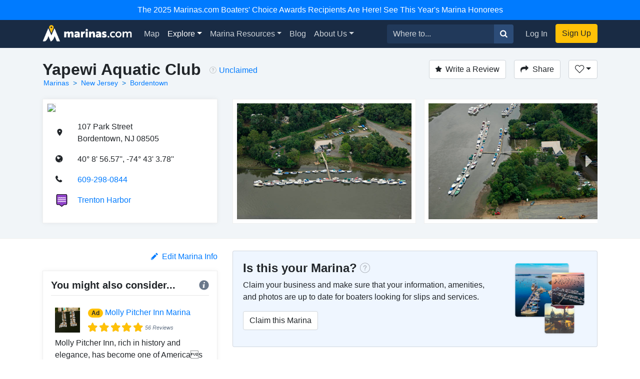

--- FILE ---
content_type: text/html; charset=utf-8
request_url: https://marinas.com/view/marina/pwcv88_Yapewi_Aquatic_Club_Bordentown_NJ_United_States
body_size: 9146
content:
<!DOCTYPE html><html lang="en"><head><script>(function(w,d,s,l,i){w[l]=w[l]||[];w[l].push({'gtm.start':
new Date().getTime(),event:'gtm.js'});var f=d.getElementsByTagName(s)[0],
j=d.createElement(s),dl=l!='dataLayer'?'&l='+l:'';j.async=true;j.src=
'https://www.googletagmanager.com/gtm.js?id='+i+dl;f.parentNode.insertBefore(j,f);
})(window,document,'script','dataLayer', "GTM-W8TNXWD");</script><title>Yapewi Aquatic Club in Bordentown, NJ, United States - Marina Reviews - Phone Number - Marinas.com</title><meta name="csrf-param" content="authenticity_token" />
<meta name="csrf-token" content="XlRkuhd6wbkQzu_9a2WOUKh2R5BAROs93g5xdX9sMG5n4ikNhnmOC7gSK-hYoexywBUzExiwME6U2xIhf9nijg" /><meta content="width=device-width, initial-scale=1, shrink-to-fit=no" name="viewport" /><meta content="Yapewi Aquatic Club, Bordentown, NJ, United States Marina. Find marina reviews, phone number, boat and yacht docks, slips, and moorings for rent at Yapewi Aquatic Club." name="description" /><meta content="oUclXpoApREuR0HP1PeSnvc5IEefcMwkfunoPpTOJPI" name="google-site-verification" /><meta content="yes" name="apple-mobile-web-app-capable" /><meta content="Marinas.com" name="apple-mobile-web-app-title" /><link href="https://marinas.com/view/marina/pwcv88_Yapewi_Aquatic_Club_Bordentown_NJ_United_States" rel="canonical" /><meta content="326335027382912" property="fb:app_id" /><meta content="website" property="og:type" /><meta content="Yapewi Aquatic Club in Bordentown, NJ, United States - Marina Reviews - Phone Number - Marinas.com" property="og:title" /><meta content="Yapewi Aquatic Club, Bordentown, NJ, United States Marina. Find marina reviews, phone number, boat and yacht docks, slips, and moorings for rent at Yapewi Aquatic Club." property="og:description" /><meta content="https://img.marinas.com/v2/fb4dd183c93c70edd8e6ae92f47c15631f5a6b67dfc3b0ff828e973624a2ff89.jpg" property="og:image" /><meta content="photo" name="twitter:card" /><meta content="@marinasdotcom" name="twitter:site" /><meta content="Yapewi Aquatic Club in Bordentown, NJ, United States - Marina Reviews - Phone Number - Marinas.com" name="twitter:title" /><meta content="Yapewi Aquatic Club, Bordentown, NJ, United States Marina. Find marina reviews, phone number, boat and yacht docks, slips, and moorings for rent at Yapewi Aquatic Club." name="twitter:description" /><meta content="https://img.marinas.com/v2/fb4dd183c93c70edd8e6ae92f47c15631f5a6b67dfc3b0ff828e973624a2ff89.jpg" name="twitter:image" /><link rel="icon" type="image/x-icon" href="https://marinas.com/assets/marinas-favicon-da920fdb582dcb4185f932a90ba328a9412684ebce328ab203f381498020c7c0.png?v7" /><link rel="stylesheet" href="https://marinas.com/assets/marinas-dae2aa003dd8c449b06a59e42d2d37bd9cfd93cc8eea3529bc60ccc4fc69c41e.css" media="all" data-turbolinks-track="reload" /><script src="https://marinas.com/assets/application-bd481021020ebc7181b7266edabfd2574e491138020a0ac5f056e328792220c2.js" data-turbolinks-track="reload"></script><script async="async" src="https://use.fortawesome.com/3813cb56.js"></script><script>var ENV = {
  API_BASE_URL: 'https://api.marinas.com',
  BASE_URL: 'https://marinas.com',
  MAPBOX_TOKEN: 'pk.eyJ1IjoiZG9ja3dhIiwiYSI6ImNpem9wMHFmZjAwMXIyd28wNG4zamtlZXoifQ.XaolDdI-ajt8AvaZXOG4iw',
  RECURLY_PUBLIC_KEY: 'ewr1-d6Ss4DJM0nmcT6XTZ2EoNY',
  MAPBOX_MCOM_SOURCE: 'mapbox://dockwa.marinascom',
  MAPBOX_MCOM_STYLE: 'cja1gtn25aemq2rt24d01c57w'
};</script><!-- Facebook Pixel Code -->
<script>
!function(f,b,e,v,n,t,s){if(f.fbq)return;n=f.fbq=function(){n.callMethod?
n.callMethod.apply(n,arguments):n.queue.push(arguments)};if(!f._fbq)f._fbq=n;
n.push=n;n.loaded=!0;n.version='2.0';n.queue=[];t=b.createElement(e);t.async=!0;
t.src=v;s=b.getElementsByTagName(e)[0];s.parentNode.insertBefore(t,s)}(window,
document,'script','https://connect.facebook.net/en_US/fbevents.js');
fbq('init', '458662877837383'); // Insert your pixel ID here.
fbq('track', 'PageView');
</script>
<noscript><img height="1" width="1" style="display:none"
src="https://www.facebook.com/tr?id=458662877837383&ev=PageView&noscript=1"
/></noscript>
<!-- DO NOT MODIFY -->
<!-- End Facebook Pixel Code -->
<script>Amplitude.init("a548ea6c2652cc13a896a07229b36dc3", "boater");</script></head><body class="   marinas"><noscript><iframe height="0" src="https://www.googletagmanager.com/ns.html?id=GTM-W8TNXWD" style="display:none;visibility:hidden" width="0"></iframe></noscript><a class="p-2 text-center d-block bg-primary text-white" href="https://marinas.com/boaters_choice">The 2025 Marinas.com Boaters' Choice Awards Recipients Are Here! See This Year's Marina Honorees</a><nav class="navbar navbar-expand-lg navbar-dark bg-primary"><div class="container"><h1 class="hidden-header">Marinas.com</h1><a class="navbar-brand amp-link" event_name="nav_bar:marinasdotcom_pressed" href="/"><img alt="Marinas.com header logo" src="https://marinas.com/assets/logos/marinas-light-0a6b92509ebe504a36feb237b9c1203e33877a8ec8c28d86f6fea5c9b9bad225.png" /></a><button aria-controls="navbarMain" aria-expanded="false" aria-label="Toggle navigation" class="navbar-toggler" data-target="#navbarMain" data-toggle="collapse" type="button"><span class="navbar-toggler-icon"></span></button><div class="collapse navbar-collapse" id="navbarMain"><ul class="navbar-nav mr-auto"><li class="nav-item"><a class="nav-link amp-link" event_name="nav_bar:map_pressed" href="/map">Map</a></li><li class="nav-item dropdown active"><a aria-expanded="false" aria-haspopup="true" class="nav-link dropdown-toggle" data-toggle="dropdown" href="/browse/marina" id="navExploreDropdown">Explore</a><div aria-labelledby="navExploreDropdown" class="dropdown-menu"><a class="dropdown-item amp-link" event_name="nav_bar:explore_marinas_pressed" href="/browse/marina">Marinas</a><a class="dropdown-item amp-link" event_name="nav_bar:explore_harbors_pressed" href="/browse/harbor">Harbors</a><a class="dropdown-item amp-link" event_name="nav_bar:explore_anchorages_pressed" href="/browse/anchorage">Anchorages</a><a class="dropdown-item amp-link" event_name="nav_bar:explore_inlets_pressed" href="/browse/inlet">Inlets</a><a class="dropdown-item amp-link" event_name="nav_bar:explore_bridges_pressed" href="/browse/bridge">Bridges</a><a class="dropdown-item amp-link" event_name="nav_bar:explore_locks_pressed" href="/browse/lock">Locks</a><a class="dropdown-item amp-link" event_name="nav_bar:explore_lighthouses_pressed" href="/browse/lighthouse">Lighthouses</a><a class="dropdown-item amp-link" event_name="nav_bar:explore_ferries_pressed" href="/browse/ferry">Ferries</a><a class="dropdown-item amp-link" event_name="nav_bar:explore_landmarks_pressed" href="/browse/landmark">Landmarks</a><a class="dropdown-item amp-link" event_name="nav_bar:explore_ramps_pressed" href="/browse/ramp">Ramps</a></div></li><li class="nav-item"><a class="nav-link amp-link" event_name="nav_bar:marina_resources_pressed" href="https://resources.marinas.com">Marina Resources</a></li><li class="nav-item"><a class="nav-link amp-link" event_name="nav_bar:blog_pressed" href="https://marinas.com/blog">Blog</a></li><li class="nav-item dropdown"><a aria-expanded="false" aria-haspopup="true" class="nav-link dropdown-toggle" data-toggle="dropdown" href="https://biz.marinas.com/about/" id="navAboutDropdown">About Us</a><div aria-labelledby="navAboutDropdown" class="dropdown-menu"><a class="dropdown-item amp-link" event_name="nav_bar:about_us_pressed" href="https://biz.marinas.com/about/">About Marinas.com</a><a class="dropdown-item amp-link" event_name="nav_bar:boaters_choice_pressed" href="/boaters_choice">Boaters' Choice Awards</a></div></li></ul><form class="form-inline" action="https://marinas.com/map" accept-charset="UTF-8" method="get"><div class="input-group"><input aria-label="Search for..." class="form-control" name="search" placeholder="Where to..." type="text" /><div class="input-group-append"><button class="btn btn-light" type="submit"><i class="icon icon-search" event_name="nav_bar:search_location_pressed"></i></button></div></div></form><ul class="navbar-nav ml-lg-2 mt-2 mt-lg-0"><li class="nav-item"><a class="nav-link px-3 amp-link" event_name="nav_bar:log_in_pressed" href="/users/sign_in">Log In</a></li><li class="nav-item"><a class="btn btn-cta amp-link" event_name="nav_bar:sign_up_pressed" href="/users/sign_up">Sign Up</a></li></ul></div></div></nav><script>$(document).ready(function () {
  $('.amp-link').click(function(e) {
    Amplitude.trackEvent( e.currentTarget.attributes.event_name.value, {
      experience_name: 'nav_bar',
    })
  })

  $('i.icon.icon-search').click(function(e) {
    Amplitude.trackEvent( e.currentTarget.attributes.event_name.value, {
      experience_name: 'nav_bar',
      search_term: $('[name="search"]')[0].value
    })
  })
})</script><div id="yield"><script>const amplitude_props = {
  experience_name: "location_detail",
  location_type: "marina",
  location_id: "pwcv88",
}

function handleAmplitude(event, props = {}) {
  Amplitude.trackEvent(event, {...amplitude_props, ...props})
}

const screen_viewed_props = {
  claimed: "0",
  country: "United States",
  region: "New Jersey",
  city: "Bordentown",
}

handleAmplitude("location_detail:screen_viewed", screen_viewed_props)</script><script type="application/ld+json">
  {"@context":"http://schema.org","@graph":[{"@type":"LocalBusiness","name":"Yapewi Aquatic Club","url":"https://marinas.com/view/marina/pwcv88_Yapewi_Aquatic_Club_Bordentown_NJ_United_States","image":"https://img.marinas.com/v2/160891755a59115dfc5135b0869fdf27f5f8ca742a981e1f4d9cad70cf64c1fe.jpg","telephone":"609-298-0844","address":{"@type":"PostalAddress","streetAddress":"107 Park Street","addressLocality":"Bordentown","addressRegion":"NJ","postalCode":"08505","addressCountry":"US"},"geo":{"@type":"GeoCoordinates","latitude":40.14904636237782,"longitude":-74.71771784929625}},{"@type":"BreadcrumbList","itemListElement":[{"@type":"ListItem","position":1,"name":"Marinas","item":"https://marinas.com/browse/marina"},{"@type":"ListItem","position":2,"name":"New Jersey","item":"https://marinas.com/browse/marina/US/NJ"},{"@type":"ListItem","position":3,"name":"Bordentown","item":"https://marinas.com/search?category=marina\u0026country=US\u0026region=NJ\u0026city=Bordentown"}]},{"@type":"WebSite","name":"Marinas.com","url":"https://marinas.com"}]}
</script>
<div aria-hidden="true" aria-labelledby="exampleModalLabel" class="modal fade" id="editModal" role="dialog" tabindex="-1"><div class="modal-dialog" role="document"><div class="modal-content"><form action="https://marinas.com/edits" accept-charset="UTF-8" method="post"><input type="hidden" name="authenticity_token" value="htpDeONzjohdg3XBD7CS54Nr1k3Ps2n6nBQihJ0_MElrq_Jzi56XRKQC8z_UGkXQL-BMl_DKG8DLeM65wPpAPA" autocomplete="off" /><input name="type_id" type="hidden" value="5630" /><input name="type" type="hidden" value="map_point" /><div class="modal-header"><h5 class="modal-title">Suggest an Edit</h5><button aria-label="Close" class="close" data-dismiss="modal" type="button"><span aria-hidden="true">&times;</span></button></div><div class="modal-body"><div class="form-group"><label>What needs to be changed on this page?</label><label>Please be as descriptive as possible so your proposed edit can be reviewed for accuracy.</label><textarea class="form-control" name="description" required="" rows="5"></textarea></div></div><div class="modal-footer"><button class="btn btn-secondary" data-dismiss="modal" type="button">Close</button><button class="btn btn-primary" type="submit">Submit Edit</button></div></form></div></div></div><link href="https://vjs.zencdn.net/5.19.2/video-js.css" rel="stylesheet" /><script src="https://vjs.zencdn.net/5.19.2/video.js"></script><!-- Root element of PhotoSwipe. Must have class pswp. -->
<div class="pswp" tabindex="-1" role="dialog" aria-hidden="true">

    <!-- Background of PhotoSwipe.
         It's a separate element as animating opacity is faster than rgba(). -->
    <div class="pswp__bg"></div>

    <!-- Slides wrapper with overflow:hidden. -->
    <div class="pswp__scroll-wrap">

        <!-- Container that holds slides.
            PhotoSwipe keeps only 3 of them in the DOM to save memory.
            Don't modify these 3 pswp__item elements, data is added later on. -->
        <div class="pswp__container">
            <div class="pswp__item"></div>
            <div class="pswp__item"></div>
            <div class="pswp__item"></div>
        </div>

        <!-- Default (PhotoSwipeUI_Default) interface on top of sliding area. Can be changed. -->
        <div class="pswp__ui pswp__ui--hidden">

            <div class="pswp__top-bar">

                <!--  Controls are self-explanatory. Order can be changed. -->

                <div class="pswp__counter"></div>

                <button class="pswp__button pswp__button--close" title="Close (Esc)"></button>

                <button class="pswp__button pswp__button--share" title="Share"></button>

                <button class="pswp__button pswp__button--fs" title="Toggle fullscreen"></button>

                <button class="pswp__button pswp__button--zoom" title="Zoom in/out"></button>

                <!-- Preloader demo http://codepen.io/dimsemenov/pen/yyBWoR -->
                <!-- element will get class pswp__preloader--active when preloader is running -->
                <div class="pswp__preloader">
                    <div class="pswp__preloader__icn">
                      <div class="pswp__preloader__cut">
                        <div class="pswp__preloader__donut"></div>
                      </div>
                    </div>
                </div>
            </div>

            <div class="pswp__share-modal pswp__share-modal--hidden pswp__single-tap">
                <div class="pswp__share-tooltip"></div>
            </div>

            <button class="pswp__button pswp__button--arrow--left" title="Previous (arrow left)">
            </button>

            <button class="pswp__button pswp__button--arrow--right" title="Next (arrow right)">
            </button>

            <div class="pswp__caption">
                <div class="pswp__caption__center"></div>
            </div>

        </div>

    </div>

</div>
<header class="marina-header"><div class="container"><div class="clearfix"><div class="float-md-left"><h1 class="text-center text-sm-left text-weight-600" style="font-size: 2rem;">Yapewi Aquatic Club</h1><ol class="breadcrumb breadcrumb-minimal"><li class="breadcrumb-item"><a href="https://marinas.com/browse/marina">Marinas</a></li><li class="breadcrumb-item"><a href="https://marinas.com/browse/marina/US/NJ">New Jersey</a></li><li class="breadcrumb-item"><a href="https://marinas.com/search?category=marina&amp;country=US&amp;region=NJ&amp;city=Bordentown">Bordentown</a></li></ol></div><div class="float-md-left"><div class="ml-3 mt-1 text-center text-sm-left" data-content="&lt;strong&gt;This business has not yet been claimed by the owner or a representative.&lt;/strong&gt;&lt;br&gt;Click to claim this business to update information on this page, add images, and respond to reviews." data-html="true" data-placement="bottom" data-toggle="popover" data-trigger="hover"><i class="icon icon-question-circle mr-1" style="color: rgba(0, 0, 0, 0.35);"></i><a href="https://marinas.com/view/marina/pwcv88_Yapewi_Aquatic_Club_Bordentown_NJ_United_States/claim" rel="nofollow" style="line-height: 2.1;">Unclaimed</a></div></div><div class="float-md-right mt-3 mt-sm-0"><a class="btn btn-secondary" href="/users/sign_in" onclick="javascript:handleAmplitude(&#39;location_detail:write_a_review_pressed&#39;, {&#39;action&#39;:&#39;create&#39;})"><i class="icon icon-star mr-2"></i>Write a Review</a><button class="btn btn-secondary ml-3" data-target="#shareModal" data-toggle="modal" onclick="javascript:handleAmplitude(&#39;location_detail:share_pressed&#39;)"><i class="icon icon-share mr-2 d-none d-sm-inline"></i>Share</button><div class="dropdown d-inline-block"><button aria-expanded="false" aria-haspopup="true" class="btn ml-3 dropdown-toggle btn-secondary" data-toggle="dropdown" id="listDropdown" onclick="javascript:handleAmplitude(&#39;location_detail:heart_pressed&#39;)" type="button"><i class="icon icon-heart-outline"></i></button><div aria-labelledby="listDropdown" class="dropdown-menu"><a class="dropdown-item" data-method="post" href="https://marinas.com/view/marina/pwcv88_Yapewi_Aquatic_Club_Bordentown_NJ_United_States/favorite" onclick="javascript:handleAmplitude(&#39;location_detail:add_to_favorites_pressed&#39;)" rel="nofollow"><span class='text-success'>Add</span> to Favorites</a><a class="dropdown-item" href="https://marinas.com/lists/new" onclick="javascript:handleAmplitude(&#39;location_detail:new_list_pressed&#39;)"><strong>New List</strong></a></div></div><div aria-hidden="true" aria-labelledby="exampleModalLabel" class="modal fade" id="reviewModal" role="dialog" tabindex="-1"><div class="modal-dialog" role="document"><div class="modal-content"><form action="/view/marina/pwcv88_Yapewi_Aquatic_Club_Bordentown_NJ_United_States/review" accept-charset="UTF-8" method="post"><input type="hidden" name="authenticity_token" value="wsn4GmtDOTHrLEdMJIE_S83K9_s3V0YlEk_FSASC9Xckz88RDRSxVkPXYVzd4UwZkfBT5Rl6_xjvBvaAMCDEXQ" autocomplete="off" /><div class="modal-header"><h5 class="modal-title">Write a Review</h5><button aria-label="Close" class="close" data-dismiss="modal" type="button"><span aria-hidden="true">&times;</span></button></div><div class="modal-body"><div class="review-container"><div class="text-center"><label>Rating</label></div><div class="review-stars center clearfix"><input id="star5" name="stars" required="required" type="radio" value="5" /><label class="icon icon-star" for="star5"></label><input id="star4" name="stars" type="radio" value="4" /><label class="icon icon-star" for="star4"></label><input id="star3" name="stars" type="radio" value="3" /><label class="icon icon-star" for="star3"></label><input id="star2" name="stars" type="radio" value="2" /><label class="icon icon-star" for="star2"></label><input id="star1" name="stars" type="radio" value="1" /><label class="icon icon-star" for="star1"></label></div><div class="form-group"><label>Review</label><textarea class="form-control" name="msg" required="required" rows="5"></textarea></div></div></div><div class="modal-footer"><button class="btn btn-secondary" data-dismiss="modal" type="button">Close</button><button class="btn btn-primary" data-disable-with="Submitting..." type="submit">Post Review</button></div></form></div></div></div><div aria-hidden="true" aria-labelledby="exampleModalLabel" class="modal fade" id="shareModal" role="dialog" tabindex="-1"><div class="modal-dialog" role="document"><div class="modal-content"><div class="modal-header"><h5 class="modal-title">Share this Marina</h5><button aria-label="Close" class="close" data-dismiss="modal" type="button"><span aria-hidden="true">&times;</span></button></div><div class="modal-body"><div class="row"><div class="col"><a class="btn btn-facebook w-100" href="https://www.facebook.com/sharer/sharer.php?u=https://marinas.com/view/marina/pwcv88&amp;title=Yapewi Aquatic Club" rel="nofollow" target="new"><i class="icon icon-facebook mr-2"></i>Share on Facebook</a></div><div class="col"><a class="btn btn-twitter w-100" href="https://twitter.com/intent/tweet?status=Yapewi Aquatic Club+https://marinas.com/view/marina/pwcv88" rel="nofollow" target="new"><i class="icon icon-twitter mr-2"></i>Share on Twitter</a></div></div><hr /><input class="form-control" type="text" value="https://marinas.com/view/marina/pwcv88" /></div><div class="modal-footer"><button class="btn btn-secondary" data-dismiss="modal" type="button">Close</button></div></div></div></div></div></div><div class="row mt-3"><div class="col-md-6 col-lg-4"><div class="marina-location"><a href="https://marinas.com/map?lat=40.14904636237782&amp;lon=-74.71771784929625&amp;zoom=16&amp;pin_id=pwcv88&amp;search=Yapewi+Aquatic+Club" rel="nofollow"><img class="marina-map" src="https://api.mapbox.com/styles/v1/mapbox/streets-v9/static/pin-s-circle+d9534f(-74.71771784929625,40.14904636237782)/-74.71771784929625,40.14904636237782,13,0,0/300x150@2x?&amp;attribution=false&amp;logo=false&amp;access_token=pk.eyJ1IjoiZG9ja3dhIiwiYSI6ImNpem9wMHFmZjAwMXIyd28wNG4zamtlZXoifQ.XaolDdI-ajt8AvaZXOG4iw" /></a><div class="marina-info"><table class="w-100"><tr><td class="pb-3 location-info-item"><i class="icon icon-map-marker"></i></td><td class="pb-3">107 Park Street<br />Bordentown, NJ 08505</td></tr><tr><td class="pb-3 location-info-item"><i class="icon icon-earth"></i></td><td class="pb-3">40° 8&#39; 56.57&#39;&#39;, -74° 43&#39; 3.78&#39;&#39;</td></tr><tr onclick="javascript:handleAmplitude(&quot;location_detail:phone_number_pressed&quot;,{&quot;phone_number&quot;:&quot;609-298-0844&quot;})"><td class="pb-3 location-info-item"><i class="icon icon-phone"></i></td><td class="pb-3"><a href="tel:609-298-0844">609-298-0844</a></td></tr><tr><td class="pb-3 location-info-item"><div class="place-type-icon place-type-harbor"></div></td><td class="pb-3"><a href="https://marinas.com/view/harbor/jqtpwx_Trenton_Harbor_Trenton_NJ_United_States" onclick="javascript:handleAmplitude(&quot;location_detail:harbor_link_pressed&quot;,{&quot;pressed_location_type&quot;:&quot;harbor&quot;,&quot;pressed_location_id&quot;:&quot;jqtpwx&quot;})">Trenton Harbor</a></td></tr></table></div></div></div><div aria-hidden="true" aria-labelledby="messageModal" class="modal fade" id="messageModal" role="dialog" tabindex="-1"><div class="modal-dialog" role="document"><div class="modal-content"><form action="/view/marina/pwcv88_Yapewi_Aquatic_Club_Bordentown_NJ_United_States/message" accept-charset="UTF-8" method="post"><input type="hidden" name="authenticity_token" value="5vyfj7Eg58P_tYvfkUPfqLmbJnKxexxsUpXyxSrBllTquzOUqvz0yCehkCDNaBFrws9y4bvvAk9uU7s4sel3pg" autocomplete="off" /><div class="modal-header"><h5 class="modal-title">Contact Yapewi Aquatic Club</h5><button aria-label="Close" class="close" data-dismiss="modal" type="button"><span aria-hidden="true">&times;</span></button></div><div class="modal-body"><div class="form-group"><label>Message</label><textarea class="form-control" name="body" required="required" rows="4"></textarea></div><div class="form-group"><label>Name</label><input class="form-control" name="name" required="required" type="text" /></div><div class="form-group"><label>Email</label><input class="form-control" name="email" required="required" type="email" /></div>Already have an account?&nbsp;<a href="https://marinas.com/users/sign_in">Log In</a></div><div class="modal-footer"><button class="btn btn-secondary" data-dismiss="modal" type="button">Close</button><button name="button" type="submit" class="btn btn-primary" data-disable-with="Sending message...">Submit</button></div></form></div></div></div><div class="col-md-6 col-lg-8"><script>$(function() {
  var scrollIndex = 0;
  $('.right-indicator').bind('click',function(event){
    if( $('.marina-image-border').length > scrollIndex + 1 ){
      scrollIndex += 1;
    }
    $('.asset-wrapper').stop().animate({
      scrollLeft: $('.marina-image-border')[scrollIndex].offsetLeft - 15
    }, 500);
    event.preventDefault();
  });
  $('.left-indicator').bind('click',function(event){
    if( scrollIndex - 1 >= 0){
      scrollIndex -= 1;
    }
    $('.asset-wrapper').stop().animate({
      scrollLeft: $('.marina-image-border')[scrollIndex].offsetLeft - 15
    }, 500);
    event.preventDefault();
  });
  function showHideIndicators(){
    var scroll = $('.asset-wrapper').scrollLeft();
    var width = $('.marina-images').width();
    var outerWidth = $('.scrollbar-hidden').width();
    if( width > outerWidth+scroll && scroll < width ){
      $('.right-indicator').removeClass('d-none');
    } else {
      $('.right-indicator').addClass('d-none');
    }
    if( width > outerWidth && scroll > 0 ){
      $('.left-indicator').removeClass('d-none');
    } else {
      $('.left-indicator').addClass('d-none');
    }
  }
  $('.asset-wrapper').scroll(showHideIndicators);
  showHideIndicators();
  setTimeout(showHideIndicators, 1000);
});</script><div class="scrollbar-hidden"><div class="asset-wrapper"><div class="marina-images" itemscope="itemscope" itemtype="http://schema.org/ImageGallery"><figure class="marina-image-border" itemprop="associatedMedia" itemscope="" itemtype="http://schema.org/ImageObject"><a data-index="0" data-size="4288x2848" href="https://img.marinas.com/v2/46f9bdd7b16e480e95576979077cf12e50451bbb1418d88be0748ff35ba5409c.jpg" itemprop="contentUrl"><img alt="Yapewi Aquatic Club" itemprop="thumbnail" src="https://img.marinas.com/v2/fb4dd183c93c70edd8e6ae92f47c15631f5a6b67dfc3b0ff828e973624a2ff89.jpg" /></a></figure><figure class="marina-image-border" itemprop="associatedMedia" itemscope="" itemtype="http://schema.org/ImageObject"><a data-index="1" data-size="4288x2848" href="https://img.marinas.com/v2/16a174bfc41c188eb701f39da621d97408084ec3d4bbd9a15cef3926309ad61f.jpg" itemprop="contentUrl"><img alt="Yapewi Aquatic Club" itemprop="thumbnail" src="https://img.marinas.com/v2/4a930408b22d6e6be7b6e1e7a718fb6e670fc196a4c38a65de592069671868a7.jpg" /></a></figure><figure class="marina-image-border" itemprop="associatedMedia" itemscope="" itemtype="http://schema.org/ImageObject"><a data-index="2" data-size="4288x2848" href="https://img.marinas.com/v2/5ebc078bf233e3c207e3198cf8a8b8d0c53c42ec443e63af60382970ef8f2b24.jpg" itemprop="contentUrl"><img alt="Yapewi Aquatic Club" itemprop="thumbnail" src="https://img.marinas.com/v2/c47581aa58db992ce99821852df9d88d69a4a948ad872d101cb886204db374c6.jpg" /></a></figure><figure class="marina-image-border" itemprop="associatedMedia" itemscope="" itemtype="http://schema.org/ImageObject"><a data-index="3" data-size="4288x2848" href="https://img.marinas.com/v2/80e64914f4bb7b32fbca02fc076e852f988f68db4d35e8e4a6ed7b2134c48d71.jpg" itemprop="contentUrl"><img alt="Yapewi Aquatic Club" itemprop="thumbnail" src="https://img.marinas.com/v2/cba802c78a0e977c6b3630b6e2124957a0077c409132fc9de3a0b6f5879cd98e.jpg" /></a></figure><figure class="marina-image-border" itemprop="associatedMedia" itemscope="" itemtype="http://schema.org/ImageObject"><a data-index="4" data-size="4288x2848" href="https://img.marinas.com/v2/1648c6b41bce29b1a2385a02014399dab93d10b0011df6c84f9f0f381376410d.jpg" itemprop="contentUrl"><img alt="Yapewi Aquatic Club" itemprop="thumbnail" src="https://img.marinas.com/v2/92cb771c52c1917e8e91ed8e193654c9319a01eeff59b2ceb3c80ee246d31d3b.jpg" /></a></figure></div></div><div class="left-indicator d-none"><i class="icon icon-caret-left"></i></div><div class="right-indicator"><i class="icon icon-caret-right"></i></div></div></div></div></div></header><div class="container mt-4"><div class="row"><div class="col-lg-4"><div class="d-none d-sm-block" id="growContainerWithJS"></div><div class="row no-gutters"></div><div class="clearfix mb-3"><div class="float-right" onclick="javascript:handleAmplitude(&#39;location_detail:edit_info_pressed&#39;)"><a data-target="#editModal" data-toggle="modal" href="#"><i class="icon icon-pencil mr-2"></i>Edit Marina Info</a></div></div><div class="row no-gutters"><div class="col-md-8 order-md-1 col-lg-12 order-lg-2"><div class="marina-recommendation mb-4 p-3"><h5 class="text-weight-600">You might also consider...<div class="float-right"><i class="icon icon-info info-icon text-muted" data-container="body" data-content="A marina paid for this ad. To learn more about promoting your marina or business with us, &lt;a target=&#39;_blank&#39; href=&#39;https://biz.marinas.com/why-marinas-dot-com/&#39;&gt;Click Here&lt;/a&gt;." data-delay="{&quot;show&quot;: 100, &quot;hide&quot;: 1000}" data-html="true" data-placement="top" data-toggle="popover" style="position: relative;"></i></div></h5><hr class="mt-0" /><div class="p-2"><div class="row no-gutters"><div class="col-2"><img class="img-fluid" itemprop="thumbnail" src="https://img.marinas.com/v2/967947920a2e68f6ddd45f9586e34b2dcf0b7a4783a294ce9f72fcb26d623a8e.jpg" /></div><div class="col-10"><div class="row no-gutters"><div class="col-2"><h6 class="ml-3"><div class="badge badge-pill badge-warning">Ad</div></h6></div><div class="col-10"><h6 class="ml-2"><a href="https://marinas.com/view/marina/wgceqd_Molly_Pitcher_Inn_Marina_Red_Bank_NJ_United_States" onclick="javascript:handleAmplitude(&quot;location_detail:ad_location_pressed&quot;)" target="_blank">Molly Pitcher Inn Marina</a></h6></div></div><div class="ml-3" style="font-size:0.7rem;"><div class="stars-partial clearfix"><div class="base-stars float-left"><i class="icon icon-star"></i><i class="icon icon-star"></i><i class="icon icon-star"></i><i class="icon icon-star"></i><i class="icon icon-star"></i></div><div class="rating-stars" style="width:4.85em;"><i class="icon icon-star"></i><i class="icon icon-star"></i><i class="icon icon-star"></i><i class="icon icon-star"></i><i class="icon icon-star"></i></div><em class="text-muted float-left">56 Reviews</em></div></div></div></div><div class="mt-2">Molly Pitcher Inn, rich in history and elegance, has become one of Americas ... <a href="https://marinas.com/view/marina/wgceqd_Molly_Pitcher_Inn_Marina_Red_Bank_NJ_United_States">Read More</a></div></div><hr class="my-2" /><div class="p-2"><div class="row no-gutters"><div class="col-2"><img class="img-fluid" itemprop="thumbnail" src="https://img.marinas.com/v2/4b2689d5ffc33c8020c9a2125ad1bbe873fb9a2168dc754cef183b9b31a7ac54.jpg" /></div><div class="col-10"><div class="row no-gutters"><div class="col-2"><h6 class="ml-3"><div class="badge badge-pill badge-warning">Ad</div></h6></div><div class="col-10"><h6 class="ml-2"><a href="https://marinas.com/view/marina/mncx66_Oyster_Point_Hotel_Marina_Red_Bank_NJ_United_States" onclick="javascript:handleAmplitude(&quot;location_detail:ad_location_pressed&quot;)" target="_blank">Oyster Point Hotel Marina</a></h6></div></div><div class="ml-3" style="font-size:0.7rem;"><div class="stars-partial clearfix"><div class="base-stars float-left"><i class="icon icon-star"></i><i class="icon icon-star"></i><i class="icon icon-star"></i><i class="icon icon-star"></i><i class="icon icon-star"></i></div><div class="rating-stars" style="width:4.85em;"><i class="icon icon-star"></i><i class="icon icon-star"></i><i class="icon icon-star"></i><i class="icon icon-star"></i><i class="icon icon-star"></i></div><em class="text-muted float-left">2 Reviews</em></div></div></div></div><div class="mt-2">Escape to The Oyster Point Hotel’s Marina in Red Bank and our contemporary bo... <a href="https://marinas.com/view/marina/mncx66_Oyster_Point_Hotel_Marina_Red_Bank_NJ_United_States">Read More</a></div></div><hr class="my-2" /><div class="p-2"><div class="row no-gutters"><div class="col-2"><img class="img-fluid" itemprop="thumbnail" src="https://img.marinas.com/v2/64d02cfd59c00fa3b270d2f5b18dd2ff80ef2b2aa3619814bce93dfbc1a76af9.jpg" /></div><div class="col-10"><div class="row no-gutters"><div class="col-2"><h6 class="ml-3"><div class="badge badge-pill badge-warning">Ad</div></h6></div><div class="col-10"><h6 class="ml-2"><a href="https://marinas.com/view/marina/eyc3e1w_Carteret_Waterfront_Marina_Carteret_NJ_United_States" onclick="javascript:handleAmplitude(&quot;location_detail:ad_location_pressed&quot;)" target="_blank">Carteret Waterfront Marina</a></h6></div></div><div class="ml-3" style="font-size:0.7rem;"><div class="stars-partial clearfix"><div class="base-stars float-left"><i class="icon icon-star"></i><i class="icon icon-star"></i><i class="icon icon-star"></i><i class="icon icon-star"></i><i class="icon icon-star"></i></div><div class="rating-stars" style="width:4.5576em;"><i class="icon icon-star"></i><i class="icon icon-star"></i><i class="icon icon-star"></i><i class="icon icon-star"></i><i class="icon icon-star"></i></div><em class="text-muted float-left">8 Reviews</em></div></div></div></div><div class="mt-2">Welcome to one of New Jersey&#39;s newest marinas!  We are located right on the A... <a href="https://marinas.com/view/marina/eyc3e1w_Carteret_Waterfront_Marina_Carteret_NJ_United_States">Read More</a></div></div></div></div></div></div><div class="col-lg-8"><div class="card mb-4" style="background-color: #eff6ff;"><div class="card-body"><div class="row"><div class="col-9"><h4 data-content="&lt;strong&gt;This business has not yet been claimed by the owner or a representative.&lt;/strong&gt;&lt;br&gt;Claim this business to update information on this page, add images, and respond to reviews." data-html="true" data-placement="bottom" data-toggle="popover" data-trigger="hover" style="display: inline-block;"><strong>Is this your Marina?<i class="icon icon-question-circle ml-1" style="color: rgba(0, 0, 0, 0.35);"></i></strong></h4><p>Claim your business and make sure that your information, amenities, and photos are up to date for boaters looking for slips and services.</p><a class="btn btn-secondary" href="https://marinas.com/view/marina/pwcv88_Yapewi_Aquatic_Club_Bordentown_NJ_United_States/claim" rel="nofollow">Claim this Marina</a></div><div class="col-3"><img class="w-100" src="https://marinas.com/assets/features/photos-53f17c36cdd3faadb3d201e608848a6fa1d1e96640a6c97ed8f782e5b9d17e5e.png" /></div></div></div></div><h3 class="my-0 text-weight-600">Berth Capacity</h3><hr /><div class="row"><div class="col-sm-6 mb-3"><i class="icon mr-2 icon-amenity-docks"></i><span class="mr-2">Slips:</span><strong>48</strong></div></div><div class="float-right" onclick="javascript:handleAmplitude(&#39;location_detail:edit_berth_capacity_pressed&#39;)"><a data-target="#editModal" data-toggle="modal" href="#"><i class="icon icon-pencil mr-2"></i>Edit Berth Capacity</a></div><div class="mb-5"></div><div class="clearfix"><div class="float-left"><h3 class="mb-0 mt-1 text-weight-600">Reviews</h3></div><div class="float-right"><a class="btn btn-secondary" href="/users/sign_in" onclick="javascript:handleAmplitude(&#39;location_detail:write_a_review_pressed&#39;, {&#39;action&#39;:&#39;create&#39;})"><i class="icon icon-star mr-2"></i>Write a Review</a></div></div><hr /><div class="card mb-3 text-center text-muted"><div class="card-body">No reviews yet! Be the first to write a review of Yapewi Aquatic Club.</div></div><div class="review-list"></div></div></div></div></div><footer class="p-4 mt-3"><div class="container"><div class="row"><div class="col-md-5"><div class="row"><div class="col"><h2>Products</h2><ul><li><a href="https://resources.marinas.com/">For Marina Managers</a></li><li><a href="http://ahoy.dockwa.com/marina-management-software">Marina Software</a></li><li><a href="https://marinas.com/developers">Developers</a></li></ul></div><div class="col"><h2>Help & About</h2><ul><li><a href="https://mayday.dockwa.com/en" target="_blank">Help</a></li><li><a href="https://biz.marinas.com/about/">About Us</a></li><li><a href="https://ahoy.dockwa.com/news">Press</a></li></ul></div></div></div><div class="col-md-4"><h2>Social Media</h2><div class="social-links clearfix"><ul><li><a class="link-with-icon" href="https://twitter.com/marinasdotcom"><i class="icon icon-twitter"></i>Twitter</a></li><li><a class="link-with-icon" href="https://www.facebook.com/Marinasdotcom"><i class="icon icon-facebook"></i>Facebook</a></li><li><a class="link-with-icon" href="https://instagram.com/marinasdotcom"><i class="icon icon-instagram"></i>Instagram</a></li></ul></div><div class="social-links mb-1 clearfix"><ul><li><a class="link-with-icon" href="https://marinas.com/blog"><i class="icon icon-marinas-com"></i>Marina Blog</a></li><li><a class="link-with-icon" href="https://blog.dockwa.com"><i class="icon icon-dockwa"></i>Boater Blog</a></li></ul></div></div><div class="col-md-3"><img class="logo" alt="marinas.com logo" src="https://marinas.com/assets/logos/marinas-dark-a0a2eb73428d505e2392f6d601cd04cfbad2a7ed0518b84a1274278fe35d4a0c.png" />&copy;&nbsp;2026 Marinas.com<br /><a href="https://ahoy.dockwa.com/about-us/terms-of-service/" target="_blank">Terms of Service</a>&nbsp;&amp;&nbsp;<a href="https://ahoy.dockwa.com/privacy" target="_blank">Privacy Policy</a></div></div></div></footer><script src="https://cdnjs.cloudflare.com/ajax/libs/timeago.js/4.0.2/timeago.min.js"></script><script>timeago.render(document.querySelectorAll('.timeago'));</script></body></html>